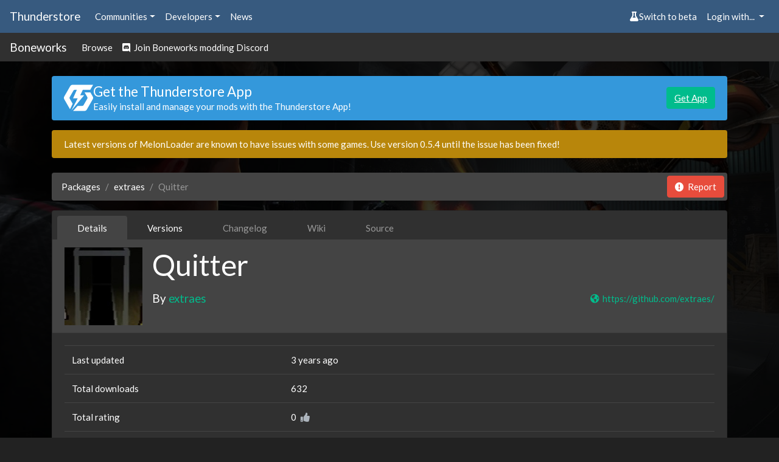

--- FILE ---
content_type: text/html; charset=utf-8
request_url: https://thunderstore.io/c/boneworks/p/extraes/Quitter/
body_size: 5785
content:




<!doctype html>
<html lang="en">
    <head>
        <script src="https://thunderstore.io/cyberstorm-static/scripts/beta-switch.js" async="true"></script><style>
.dathost-link::before,
.dathost-link::after {
  display:inline-flex;
  align-items:center;
  line-height:1;
  height:16px;
  padding:.25em;
  border-radius:.25em;
  text-transform:uppercase;
  vertical-align:text-bottom;
}

.dathost-link::before {
  content:"Ad";
  font-size:.625em;
  color:orange;
  border:1px solid orange;
  margin-right:6px;
  
}
.dathost-link::after {
  content:"30% off!";
  font-size:.75em;
  color:#fff;
  background-color:green;
  border:1px solid green;
  margin-left:6px;
}
</style><script>
window.nitroAds=window.nitroAds||{createAd:function(){window.nitroAds.queue.push(["createAd",arguments])},addUserToken:function(){window.nitroAds.queue.push(["addUserToken",arguments])},queue:[]};
</script>
<script async src="https://s.nitropay.com/ads-785.js" data-log-level="silent"></script>

        <title>Quitter | Thunderstore - The Boneworks Mod Database</title>
        <meta name="viewport" content="width=device-width, initial-scale=1, shrink-to-fit=no">
        <meta name="description" content="">
        <link rel="icon" type="image/png" href="https://thunderstore.io/static/icon.ffafeeaa3ecf.png" />

        
<meta property="og:title" content="Quitter v1.0.0" />
<meta property="og:type" content="website" />
<meta property="og:url" content="https://thunderstore.io/c/boneworks/p/extraes/Quitter/" />
<meta property="og:image" content="https://gcdn.thunderstore.io/live/repository/icons/extraes-Quitter-1.0.0.png.256x256_q95.jpg" />
<meta property="og:image:width" content="256" />
<meta property="og:image:height" content="256" />

<meta property="og:description" content="" />
<meta property="og:site_name" content="Thunderstore" />


        
        <link rel="stylesheet" href="/static/css/all.a823c4d3201e.css">
        <script src="/static/js/all.71b637456502.js"></script>
    </head>
    <body>
        
            <div class="background">
                <div class="image" style="background: url(https://gcdn.thunderstore.io/live/community/boneworks/boneworks-bg.jpg);"></div>
                <div class="tint"></div>
            </div>
        

        
        <nav class="navbar navbar-expand-sm navbar-dark bg-primary py-2">
            <a class="navbar-brand d-none d-md-block" href="/">
                Thunderstore
            </a>
            <ul class="navbar-nav">
                <li class="nav-item">
                    <div class="dropdown">
                        <a href="#" role="button" id="communitiesMenu" data-toggle="dropdown" aria-haspopup="true"
                           aria-expanded="false" class="nav-link dropdown-toggle">Communities</a>
                        
                        <div class="dropdown-menu communities-dropdown" aria-labelledby="communitiesMenu">
                            <div class="section">
                                <h6 class="title">Popular communities</h6>
                                <div class="grid" role="list">
                                    
                                        <a class="grid-item" href="/c/boneworks/" role="listitem">Boneworks</a>
                                    
                                        <a class="grid-item" href="/c/h3vr/" role="listitem">H3VR</a>
                                    
                                        <a class="grid-item" href="/c/lethal-company/" role="listitem">Lethal Company</a>
                                    
                                        <a class="grid-item" href="/c/peak/" role="listitem">PEAK</a>
                                    
                                        <a class="grid-item" href="/c/repo/" role="listitem">R.E.P.O.</a>
                                    
                                        <a class="grid-item" href="https://thunderstore.io/" role="listitem">Risk of Rain 2</a>
                                    
                                        <a class="grid-item" href="/c/northstar/" role="listitem">Titanfall 2: Northstar</a>
                                    
                                        <a class="grid-item" href="/c/valheim/" role="listitem">Valheim</a>
                                    
                                </div>
                            </div>
                            <div class="section">
                                <a class="link" href="/communities/">View all communities (220)</a>
                            </div>
                        </div>
                        
                    </div>
                </li>
                <li class="nav-item">
                    <div class="dropdown">
                        <a href="#" role="button" id="developersMenu" data-toggle="dropdown" aria-haspopup="true"
                           aria-expanded="false" class="nav-link dropdown-toggle">Developers</a>
                        <div class="dropdown-menu" aria-labelledby="developersMenu">
                            <a class="dropdown-item" href="/api/docs/">API Docs</a>
                            <a class="dropdown-item" href="https://github.com/thunderstore-io/Thunderstore">GitHub Repo</a>
                            <a class="dropdown-item" href="/c/boneworks/create/docs/">Package Format Docs</a>
                            <a class="dropdown-item" href="/tools/markdown-preview/">Markdown Preview</a>
                            <a class="dropdown-item" href="/tools/manifest-v1-validator/">Manifest Validator</a>
                        </div>
                    </div>
                </li>
                
                <li class="nav-item">
                    <a href="https://blog.thunderstore.io/" class="nav-link " target="_self" rel="noopener">News</a>
                </li>
                
            </ul>
            <ul class="navbar-nav ml-auto">
                <li class="nav-item" id="nimbusBeta"></li>
                
                    <li class="nav-item">
                        <div class="dropdown">
                            <a href="#" id="loginMenu" class="nav-link dropdown-toggle" role="button"
                               data-toggle="dropdown" aria-haspopup="true" aria-expanded="false">
                                Login with...
                            </a>
                            <div class="dropdown-menu dropdown-menu-right" aria-labelledby="loginMenu">
                                <a class="dropdown-item" href="https://auth.thunderstore.io/auth/login/discord/?next=https%3A%2F%2Fthunderstore.io%2Fc%2Fboneworks%2Fp%2Fextraes%2FQuitter%2F">
                                    <span class="fab fa-discord pr-1"></span>
                                    Discord
                                </a>
                                <a class="dropdown-item" href="https://auth.thunderstore.io/auth/login/github/?next=https%3A%2F%2Fthunderstore.io%2Fc%2Fboneworks%2Fp%2Fextraes%2FQuitter%2F">
                                    <span class="fab fa-github pr-1"></span>
                                    GitHub
                                </a>
                                <a class="dropdown-item" href="https://auth.thunderstore.io/auth/login/overwolf/?next=https%3A%2F%2Fthunderstore.io%2Fc%2Fboneworks%2Fp%2Fextraes%2FQuitter%2F">
                                    <img src="/static/overwolf-logo.ecf33b838b8a.svg" alt="" width="15" height="15"
                                         class="mr-1 ow-login-icon" style="vertical-align: -2px;" />
                                    Overwolf
                                </a>
                            </div>
                        </div>
                    </li>
                
            </ul>
        </nav>

        <nav class="navbar navbar-expand-sm navbar-dark bg-light py-1">
            <a class="navbar-brand d-none d-md-block" href="/c/boneworks/">Boneworks</a>
            <ul class="navbar-nav">
                <li class="nav-item">
                    <a class="nav-link" href="/c/boneworks/">Browse</a>
                </li>
                
                
                
                    <li class="nav-item">
                        <a class="nav-link" href="https://discord.gg/mjmpUR8"><span class="fab fa-discord"></span> &nbsp;Join Boneworks modding Discord</a>
                    </li>
                
                
            </ul>
        </nav>

        <div class="main">
            <div class="main_content_left"></div>
            <div class="main_content_right"><style>
    .right-main-column {
        display: flex;
        flex-direction: column;
        position: sticky;
        top: 0;
    }
    .np-display-narrow {
        min-width: 160px;
        width: 160px;
        min-height: 600px;
        height: 600px;
        margin-top: 16px;
        margin-bottom: 16px;
        margin-right: 16px;
        display: none;
    }
    .np-display-square {
        min-width: 300px;
        width: 300px;
        min-height: 250px;
        height: 250px;
        margin-top: 16px;
        margin-bottom: 16px;
        margin-right: 16px;
        display: none;
    }
    @media (min-width: 1333px) and (max-width: 1474px) and (min-height: 860px) {
        .np-display-narrow {
            display: block;
        }
    }
    @media (min-width: 1475px) and (min-height: 590px) {
        .np-display-square:nth-of-type(-n+1) {
            display: block;
        }
    }
    @media (min-width: 1475px) and (min-height: 860px) {
        .np-display-square:nth-of-type(-n+2) {
            display: block;
        }
    }
    @media (min-width: 1475px) and (min-height: 1240px) {
        .np-display-square:nth-of-type(-n+3) {
            display: block;
        }
    }
</style>

<div class="right-main-column">
    <div class="np-display-square" id="right-column-1"></div>
    <div class="np-display-square" id="right-column-2"></div>
    <div class="np-display-square" id="right-column-3"></div>
    <div class="np-display-narrow" id="right-column-narrow"></div>
</div>

<script type="text/javascript">
if (!window.location.pathname.startsWith("/tools/") &&
    !window.location.pathname.startsWith("/package/create/") &&
    !window.location.pathname.startsWith("/settings/")) {
    window['nitroAds'].createAd('right-column-1', {
        "demo": false,
        "format": "display",
        "refreshLimit": 0,
        "refreshTime": 30,
        "renderVisibleOnly": true,
        "refreshVisibleOnly": true,
        "sizes": [
            [
                "300",
                "250"
            ],
        ],
        "report": {
            "enabled": true,
            "wording": "Report Ad",
            "position": "bottom-right"
        },
        "mediaQuery": "(min-width: 1475px) and (min-height: 590px)"
    });
}
</script>

<script type="text/javascript">
if (!window.location.pathname.startsWith("/tools/") &&
    !window.location.pathname.startsWith("/package/create/") &&
    !window.location.pathname.startsWith("/settings/")) {
    window['nitroAds'].createAd('right-column-2', {
        "demo": false,
        "format": "display",
        "refreshLimit": 0,
        "refreshTime": 30,
        "renderVisibleOnly": true,
        "refreshVisibleOnly": true,
        "sizes": [
            [
                "300",
                "250"
            ]
        ],
        "report": {
            "enabled": true,
            "wording": "Report Ad",
            "position": "bottom-right"
        },
        "mediaQuery": "(min-width: 1475px) and (min-height: 860px)"
    });
}
</script>

<script type="text/javascript">
if (!window.location.pathname.startsWith("/tools/") &&
    !window.location.pathname.startsWith("/package/create/") &&
    !window.location.pathname.startsWith("/settings/")) {
    window['nitroAds'].createAd('right-column-3', {
        "demo": false,
        "format": "display",
        "refreshLimit": 0,
        "refreshTime": 30,
        "renderVisibleOnly": true,
        "refreshVisibleOnly": true,
        "sizes": [
            [
                "300",
                "250"
            ]
        ],
        "report": {
            "enabled": true,
            "wording": "Report Ad",
            "position": "bottom-right"
        },
        "mediaQuery": "(min-width: 1475px) and (min-height: 1240px)"
    });
}
</script>

<script type="text/javascript">
if (!window.location.pathname.startsWith("/tools/") &&
    !window.location.pathname.startsWith("/package/create/") &&
    !window.location.pathname.startsWith("/settings/")) {
    window['nitroAds'].createAd('right-column-narrow', {
        "demo": false,
        "format": "display",
        "refreshLimit": 0,
        "refreshTime": 30,
        "renderVisibleOnly": true,
        "refreshVisibleOnly": true,
        "sizes": [
            [
                "160",
                "600"
            ],
        ],
        "report": {
            "enabled": true,
            "wording": "Report Ad",
            "position": "bottom-right"
        },
        "mediaQuery": "(min-width: 1333px) and (max-width: 1474px) and (min-height: 860px)"
    });
}
</script></div>
            <div class="main_content_middle container pt-2">
                

                
                    <div class="alert alert-info mt-3" role="alert" id="get-app-alert" style="display:flex; align-items:center; gap: 1.5rem;">
  <div>
    <img class="mb-0" style="
    font-size: 1.5rem;
    width: 3rem;
    height: 3rem;
    line-height: 1;
    display: flex;
    align-items: center;
    justify-content: center;"
    src="https://gcdn.thunderstore.io/static/ts/thunderstore-logomark-white.svg"
  />
  </div>
   <div style="flex:1;">
      <h4 class="mb-0">Get the Thunderstore App</h4>
        <p class="mb-0">Easily install and manage your mods with the Thunderstore App!</p>
  </div>
  <div>
    <a href="https://get.thunderstore.io/" target="_blank" class="btn btn-success">Get App</a>
  </div>
</div><div class="alert alert-warning mt-3" role="alert">
<p class="mb-0">Latest versions of MelonLoader are known to have issues with some games. Use version 0.5.4 until the issue has been fixed!</p></div>
                

                <div class="mt-4">
                




<nav class="mt-3" aria-label="breadcrumb">
    <ol class="breadcrumb">
        <li class="breadcrumb-item"><a href="/c/boneworks/">Packages</a></li>
        <li class="breadcrumb-item"><a href="/c/boneworks/p/extraes/">extraes</a></li>
        <li class="breadcrumb-item active" aria-current="page">Quitter</li>
        <li class="ml-auto" style="margin: -7px -11px -7px 0;" id="package-report-button"></li>
        <script type="text/javascript">
            window.ts.ReportButton(
                document.getElementById("package-report-button"),
                "[base64]"
            );
        </script>
    </ol>
</nav>











<div class="card bg-light mt-2">
    <ul class="nav nav-tabs nav-secondary px-2 pt-2" role="tablist">
    
    <li class="nav-item" role="presentation">
        <a
            class="nav-link clickable active"
            style="user-select: none;"
            aria-selected=true
            role="tab"
            href="/c/boneworks/p/extraes/Quitter/"
        >
            Details
        </a>
    </li>
    
    <li class="nav-item" role="presentation">
        <a
            class="nav-link clickable "
            style="user-select: none;"
            
            role="tab"
            href="/c/boneworks/p/extraes/Quitter/versions/"
        >
            Versions
        </a>
    </li>
    
    <li class="nav-item" role="presentation">
        <a
            class="nav-link disabled text-muted "
            style="user-select: none;"
            
            role="tab"
            
        >
            Changelog
        </a>
    </li>
    
    <li class="nav-item" role="presentation">
        <a
            class="nav-link disabled text-muted "
            style="user-select: none;"
            
            role="tab"
            
        >
            Wiki
        </a>
    </li>
    
    <li class="nav-item" role="presentation">
        <a
            class="nav-link disabled text-muted "
            style="user-select: none;"
            
            role="tab"
            
        >
            Source
        </a>
    </li>
    
</ul>

    
    

<div class="card-header">
    <div class="media">
        <img class="align-self-center mr-3" src="https://gcdn.thunderstore.io/live/repository/icons/extraes-Quitter-1.0.0.png.128x128_q95.jpg" alt="extraes-Quitter icon">
        <div class="media-body">
            <h1 class="mt-0">Quitter</h1>
            <p></p>
            <div class="d-flex w-100 justify-content-between">
                <h5 class="mb-1">By <a href="/c/boneworks/p/extraes/">extraes</a></h5>
                
                    <a class="text-nowrap" href="https://github.com/extraes/">
                        <span class="fa fa-globe-americas fa-fw"></span>
                        https://github.com/extraes/</a>
                
            </div>
        </div>
    </div>
</div>

    <div class="card-body pb-1">
        <table class="table mb-0">
            <tr>
                <td>Last updated</td>
                <td>3 years ago</td>
            </tr>
            <tr>
                <td>Total downloads</td>
                <td>632</td>
            </tr>
            <tr>
                <td>Total rating</td>
                <td><span id="package-rating-5cc7a5a4-b141-4925-bf0a-9e1403caba3f">0</span>&nbsp;<i class="fas fa-thumbs-up text-dark ml-1" data-action="package.rate" data-target="5cc7a5a4-b141-4925-bf0a-9e1403caba3f"></i></td>
            </tr>
            <tr>
                <td>Categories</td>
                <td>
                    
                        <a href="/c/boneworks/?included_categories=82"><span class="badge badge-pill badge-secondary">Code Mods</span></a>
                    
                </td>
            </tr>
            <tr>
                <td>Dependency string</td>
                <td>extraes-Quitter-1.0.0</td>
            </tr>
            <tr>
                <td>Dependants</td>
                <td><a href="/c/boneworks/p/extraes/Quitter/dependants/">0 other packages depend on this package</a>
            </tr>
        </table>
    </div>
</div>

<div class="row my-2">
    
    <div class="col-12 col-sm-6 px-3 pl-sm-3 pr-sm-1">
        <a href="ror2mm://v1/install/thunderstore.io/extraes/Quitter/1.0.0/" type="button" class="btn btn-primary w-100 text-large">
            <i class="fa fa-rocket mr-2" aria-hidden="true"></i>Install with Mod Manager
        </a>
    </div>
    

    <div class=" col-12 col-sm-6 px-3 pr-sm-3 pl-sm-1 mt-1 mt-sm-0 ">
        <a href="https://thunderstore.io/package/download/extraes/Quitter/1.0.0/" type="button" class="btn btn-primary w-100 text-large">
            <i class="fa fa-download mr-2" aria-hidden="true"></i>Manual Download
        </a>
    </div>

    
</div>





    


<div class="card">
    <div class="card-header bg-primary pb-2">
        <h4>This mod requires the following mods to function</h4>
    </div>
    <div class="card-body p-0">
        <div class="list-group dependency-list">
            
                <div class="list-group-item flex-column align-items-start media">
                    <div class="media">
                        <img class="align-self-center mr-3" src="https://gcdn.thunderstore.io/live/repository/icons/gnonme-ModThatIsNotMod-0.3.0.png.64x64_q95.png" alt="gnonme-ModThatIsNotMod-0.3.0 icon">
                        <div class="media-body">
                            <h5 class="mt-0">
                                <a href="/c/boneworks/p/gnonme/ModThatIsNotMod/">
                                    gnonme-ModThatIsNotMod
                                </a>
                            </h5>
                            <p class="mb-0">A mod for loading in custom items, making life easier for other mod creators, and a whole lot more.</p>
                            <small class="mb-0">Preferred version: <a href="/c/boneworks/p/gnonme/ModThatIsNotMod/v/0.3.0/">0.3.0</a></small>
                        </div>
                    </div>
                </div>
            
                <div class="list-group-item flex-column align-items-start media">
                    <div class="media">
                        <img class="align-self-center mr-3" src="https://gcdn.thunderstore.io/live/repository/icons/extraes-JeviLib-2.0.3.png.64x64_q95.png" alt="extraes-JeviLib-2.0.3 icon">
                        <div class="media-body">
                            <h5 class="mt-0">
                                <a href="/c/boneworks/p/extraes/JeviLib/">
                                    extraes-JeviLib
                                </a>
                            </h5>
                            <p class="mb-0">A multifunction library for code modders, containing debugging, patching, preferences, and other utilities as well as tweening.</p>
                            <small class="mb-0">Preferred version: <a href="/c/boneworks/p/extraes/JeviLib/v/2.0.3/">2.0.3</a></small>
                        </div>
                    </div>
                </div>
            
        </div>
    </div>
</div>




<div class="card bg-light mb-2 mt-2">
    <div class="card-header"><h4 class="mb-0">README</h4></div>
    <div class="card-body markdown-body">
        <h1>Quitter</h1>
<p>customizable quitter.</p>
<p>in case you wanted to quit, but <em>in style</em></p>

    </div>
</div>



                </div>

                
                    <style scoped>
    .bottom-ads {
        margin-top: 30px;
        display: flex;
    }
    .bottom-video {
        width: 480px;
    }
    .bottom-ad-wrapper {
        display: flex;
        flex: 1;
        justify-content: flex-end;
    }
    .bottom-banner {
        max-width: 320px;
    }
    @media (max-width: 991px) {
        .bottom-ads {
            flex-direction: column-reverse;
            gap: 35px;
            margin-bottom: 10px;
        }
        .bottom-ad-wrapper{
            display: flex;
            justify-content: center;
        }
        .bottom-video-wrapper{
            display: flex;
            flex: 1;
            justify-content: center;
        }
    }
</style>

<div class="bottom-ads" >
    <div class="bottom-video-wrapper">
        <div id="bottom-video" class="bottom-video"></div>
    </div>
    <div class="bottom-ad-wrapper">
        <div id="bottom-ad" class="bottom-banner"></div>
    </div>
</div>

<script type="text/javascript">
if (!window.location.pathname.startsWith("/tools/") &&
    !window.location.pathname.startsWith("/package/create/") &&
    !window.location.pathname.startsWith("/settings/")) {
    window['nitroAds'].createAd('bottom-video-2', {
        "format": "floating",
        "refreshLimit": 0,
        "refreshTime": 30,
        "floating": {
            reduceMobileSize: true,
        },
        "report": {
            "enabled": true,
            "icon": true,
            "wording": "Report Ad",
            "position": "top-left",
        }
    });
}
</script>

<script type="text/javascript">
if (!window.location.pathname.startsWith("/tools/") &&
    !window.location.pathname.startsWith("/package/create/") &&
    !window.location.pathname.startsWith("/settings/")) {
    window['nitroAds'].createAd('bottom-ad', {
        "demo": false,
        "refreshLimit": 0,
        "refreshTime": 30,
        "renderVisibleOnly": true,
        "refreshVisibleOnly": true,
        "sizes": [
            [
                "300",
                "250"
            ],
            [
                "320",
                "50"
            ],
        ],
        "report": {
            "enabled": true,
            "wording": "Report Ad",
            "position": "bottom"
        },
    });
}
</script><style scoped>
@media (min-width: 1025px) {
    .bottom-padding {
        height: 20px;
    }
}
</style>

<div class="bottom-padding"></div>
                
            </div>
        </div>
        <div class="footer">
            <div class="footer_top">
                
                    
                
            </div>
            <div class="container footer_content">
                <div class="footer_content_left">
                    <img class="thunderstore_logo" src="/static/ts-logo-horizontal.53cccafa367c.svg" />
                    
                        
                    
                </div>
                
                <div class="footer_content_right">
                    
                    
                    <div class="footer_column">
                        <h2>About</h2>
                        
                            <a
                                
                                target="_self"
                                href="https://pages.thunderstore.io/p/contact-us">Contact Us</a>
                        
                            <a
                                
                                target="_self"
                                href="https://pages.thunderstore.io/p/privacy-policy">Privacy Policy</a>
                        
                            <a
                                
                                target="_self"
                                href="https://wiki.thunderstore.io/">Thunderstore Wiki</a>
                        
                    </div>
                    
                    <div class="footer_column">
                        <h2>Developers</h2>
                        
                            <a
                                
                                
                                href="/api/docs/">API Docs</a>
                        
                            <a
                                
                                
                                href="https://github.com/thunderstore-io/Thunderstore">GitHub Repo</a>
                        
                            <a
                                
                                
                                href="/package/create/docs/">Package Format Docs</a>
                        
                            <a
                                
                                
                                href="/tools/markdown-preview/">Markdown Preview</a>
                        
                            <a
                                
                                
                                href="/tools/manifest-v1-validator/">Manifest Validator</a>
                        
                    </div>
                    
                </div>
                
            </div>
            <div class="container footer_links">
                <p>Thunderstore 2024</p>
                <div>
                    <a class="nav-link" href="https://discord.thunderstore.io/"><span class="fab fa-discord" style="min-height: 24px"></span></a>
                </div>
            </div>
        </div>
    </body>
</html>


--- FILE ---
content_type: image/svg+xml
request_url: https://gcdn.thunderstore.io/static/ts/thunderstore-logomark-white.svg
body_size: 586
content:
<svg viewBox="0 0 1000 896" fill="none" xmlns="http://www.w3.org/2000/svg">
<path d="M13.4223 496.845L209.485 838.17L300 650.202L200.99 477.966C189.992 458.897 189.992 436.945 200.99 417.779L324.555 202.755C335.561 183.611 354.447 172.666 376.421 172.675H442.857L314.286 462.366H473.143L257.143 881.384L690.941 361.014H557.588L648.593 172.675H808.03H900.762L1000 2.28882e-05H715.868H526.836H298.96C263.138 0.0084323 232.393 17.8324 214.461 48.9346L13.4223 398.9C-4.46781 430.078 -4.48036 465.827 13.4223 496.845ZM313.959 895.833H701.066C736.813 895.833 767.63 878.005 785.612 846.819L986.655 496.836C1004.44 465.827 1004.44 430.078 986.655 398.892L906.26 258.947H707.808L799.079 417.779C809.985 436.961 809.984 458.91 799.049 477.974L675.531 693.049C664.454 712.222 645.555 723.15 623.555 723.15H533.795L471.429 722.446L313.959 895.833Z" fill="#fff"/>
</svg>
